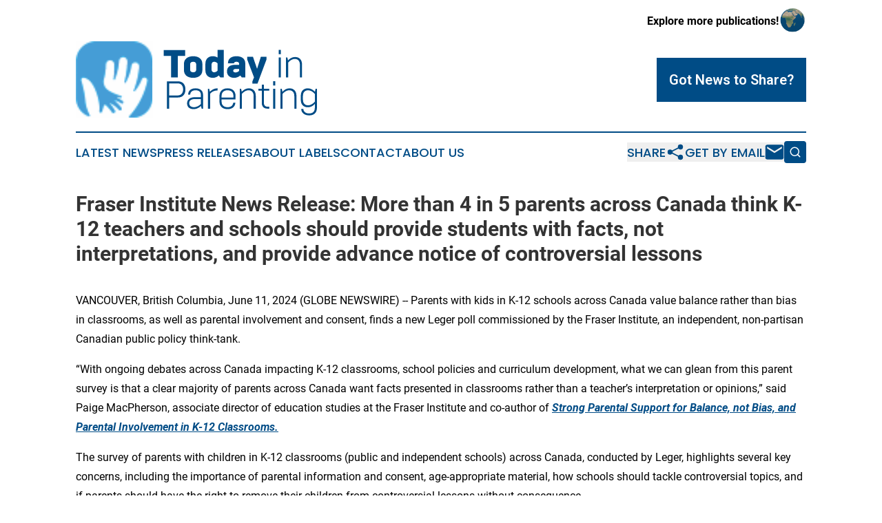

--- FILE ---
content_type: image/svg+xml
request_url: https://cdn.newsmatics.com/agp/sites/todayinparenting-logo-1.svg
body_size: 11176
content:
<?xml version="1.0" encoding="UTF-8" standalone="no"?>
<svg
   xmlns:dc="http://purl.org/dc/elements/1.1/"
   xmlns:cc="http://creativecommons.org/ns#"
   xmlns:rdf="http://www.w3.org/1999/02/22-rdf-syntax-ns#"
   xmlns:svg="http://www.w3.org/2000/svg"
   xmlns="http://www.w3.org/2000/svg"
   xmlns:xlink="http://www.w3.org/1999/xlink"
   xml:space="preserve"
   width="399.99445"
   height="126.9977"
   version="1.1"
   style="clip-rule:evenodd;fill-rule:evenodd;image-rendering:optimizeQuality;shape-rendering:geometricPrecision;text-rendering:geometricPrecision"
   viewBox="0 0 1738.5659 552.00002"
   id="svg40"><metadata
   id="metadata44"><rdf:RDF><cc:Work
       rdf:about=""><dc:format>image/svg+xml</dc:format><dc:type
         rdf:resource="http://purl.org/dc/dcmitype/StillImage" /></cc:Work></rdf:RDF></metadata>
 <defs
   id="defs7">
  <style
   type="text/css"
   id="style2">
   <![CDATA[
    .fil0 {fill:#004C86;fill-rule:nonzero}
   ]]>
  </style>
    <clipPath
   id="id0">
     <rect
   width="553.19"
   height="552.01001"
   id="rect4"
   x="0"
   y="0" />
    </clipPath>
 </defs>
 <g
   id="Layer_x0020_1"
   transform="translate(-0.01208661,-0.01)">
  <metadata
   id="CorelCorpID_0Corel-Layer" />
  <g
   id="_2089760084672">
   <g
   clip-path="url(#id0)"
   id="g12">
    <image
   x="0"
   y="0.0099999998"
   width="553.17999"
   height="552.01001"
   xlink:href="[data-uri] ABLDAAASwwFyLQTKAAANAklEQVR4nM1ZCVRTVxq+7+UlBBLWgCwJBAirYJUqy9TWWrWAluKOUqxW 6xznHMfxtB27jTNnztjTzuh0po7W6WJFK61bqUutLG6l9VhFtKAVRBQJIWGTJZKQkOW9uTf3keUl IOpMz3xH4X/33ve///73Xy8UTdNDVjDvyyZgg/c4/69zxlFWBuR/fgMMQ6/pzSnupfIOKfFzxcok TOQU36AowJgAF5SZZuAqOI+fc0tuoVFhiL/9xfKVSeXL4hCHIzOD/nbNMCcjKtTLQgzPUVCynH3N pMVKMIAhQNmL8RRmRw9/BL2LqbUzYrafayNMZvQRJiSA6O7Pl3vlyxXsKvi8/4WE58o6v50diuVH LwZ6kZaOvuz9g5VLY3J23aDSJkY6bw4QwCZEsUMRHjFzShSV81Urd5hBDJx1cLqmlSJphnZac3xF Ep8EygGkQMJfVL4gEq9G0n22OFYmFuBnuAhC7iuAP+GieyYaMs4+qkbrXj7UDB/wh/DqORmy9Sli SPgJ0HtE7wBVViB37IMky5YnLD3bc6K6bX1KEhY1F38X7hf+2nBZ/3O9hlWCTfsY66aFz5GLWflG 0cvWM21bsZbvqzyI7P13KM4QyePRVitkcKTF8O+zrNURhiHuurLl8c8eaIGEP5+Eq7sNlmX7b7Hy cSDouQd/7mo2PiP1OqVmLZbC6gC2XSM1AGANEMGfXU3t4Cn/3d+3SsfL1A1taF3FioRKlf79Uyqe bUX5C8i4KlaxxrIrS5zTMPzd7EjR+5CTVs+RAa42WOzftWHiY5F1V1VITYyDGcS8vcN28MUtfVGc aPNkUc5VNBEUH56z5yYUxpkxWvf596qiOMQgIDK4v/XuhiS+MV6Kp/EpJKTKKGd7PDArGIDgk23m Z2V8+Li2WoeUTDPb0sWsHaCtHFQSeoO7OseC9TMi5sj9WPGQhwwMEvd7ZxRsPaPZCjSlyxKpP9UO Ql5jf1MQG2Zq7vA4tbCkkbrS2DXKy2Ex4/ZMD4JE7mcN0FDKf50C6d4s30IYM4WCFemhe35QOa+n rMRou1wR74sJWiRMVIRg+ojSgs6/MBbSMyPilh+45WAHGGYUdjOkfHadVr8tPQbT+35q35gbjelX Lt5zkQ7YpMNB7lqP4ffHlI65QLGdPrAq1U6nKEKejhBiuqelKz8rem2y8J26wR+utLKGvPqCbmeW eILEG4WlL27jQGzp09lZ+PIdInwwRcSq4pz25WmRBQrEGvJCEhC28KhqaANZrC9UFilgbAY2lWI3 +cfc6BSJ0F0Ve55kk8vSs73shhiCxFST1hzvz8pw/KWkvD3DYYkArx5rQbI8GUzx/ApiBVymNwf7 WljzoH6TEbrjLFr9boOxOItlh2KzLdYjbhYrL0Ji6epXGkRFMfZhFjDJnalx5AlqbrTQ/LT00yq1 pkFt3y8EQ/G250cnBPD1FmbB3sbiAgXDMGsqO48viLSvsWsZ2Hy2/OVkdBSLYn0XxSZp9ObZu26U DUeTyuXxmBBRhD252XmVKe99cEaDxYxIlhZnsebpCAFoUav+0wa9oUvrpnQPYHhkUkLYX9NEQp5j kDWU0226zSfbxsLFAYu14Zpq7jUAvQ17CMvuo4Z7hy9oHoyXM4wmaFg45lIGK3gkXhgEgNno5JJo Kv/rVvJRmSGQg0YzDShS9wDBjowModU9gKY9zr75k95DcuSA8OIzQ8i4pk+Wv/WYNwASuwtycL35 7n3YYYu71Dmw8YR6XiRrETyzxSqgstMjbujJ1nonexgy3186iPRQZKXJgay3WvmUJHrca6ko1+Rc dzgdTRBjYscFARZHswGGsFqhO9pnRmNHDH8XFtQwEDhPzYvxwYQzL5JhRmMXJAvChIVhktOi2fdt /z3mF5riUXgJTxZsVd/lTBcmsNHx6l3z3yezEfgbpenpKXJMa02IOSH2ZmBBdE8PC2/ELnFC5L/S 4epgTiHwvJzVfXKQgDcsT8ntgYMzJJj+Zz1aXL4YcYdxmz2KpjolSB8PicoCee7uRsYttwU4BeC3 Hwuw0xevtD41Ocr+yOqO5jncbF9h3NLhNub9nw2vpXpzWE8KdugeOsfGiehM9tw04hH2KDoGLWE+ uDng4SoUCXtJuVwRF+Lt+bgO3xnaW8iG2C9/RPHdYXcfNpo2pbH0plzpH75lwz8sU30TpF9N9XVn Ny/Gy3G+Ni92GEpNcw9IY01pyjgf59cGbqpzbgJa4lc8QyITe9nH7bzevcqenkM6ptelNmAEfHtO weB1a7sNvlKxl7vFVdUo2ZxH2tk5GTdE5vjw6lqXtmh6uvTNb9T5WRFrx/s5j5c06e1yUgEiips4 bZgv41XXsnReRtjxix1nazQwfH91h9t+7j3nKMheiPejHp8UdaUOCXLXaA0eTkqpEqQjGJ1WXdAd r24rX5WUc1CZW9xYvjLRmdeS7/qcH4vivKn3HvfJqUUC/u58/5fD5g4A6/OwEZjd6Tt7983KlxJm l6pgJ213D5XO1H+n075+8RMoBSPdwY/P/qyhR9kNIy2eg0XFG8+xJX7ZXGne12hHZQsd+R9i9aFm O508IXJ1oohlB78H64F1l3SfNxmXxwvxyDMRjhLMuZDAgBtnN0EzHxcocKcJOFUAxqAF+ra+6loH AVPEo9TzYwEDSIqXPiF8Q6qPL5+bUl3ccUe99uiFdtYkgQf7+e+DADA8XKxtW1SLBM3OiMAZyEW4 Ko3+vYo2ZqSg/cuAgBFMU1mtWT9LPifKmxXuvauG7y6r7vfqLwUCbD2t/HFS1KY0H+q02vDdcHT5 /wGMZceCYqgdTcb/hWQw1/w5OywzDCWE21rj2spORvdgbffOxgFqsHNMFbpnMGBmuuyVFDH0s9pu /RtVPbjHhhFh4+yYzDDWoBX+wn35kUW762EBN3bexm4t23k+HJY9IX8xiU3ok0JE5YtEuXubYGdA miyZoS5yGK1WmsQBgNg2Xx4fwBZyG38avFTrdklnA8qvzEPLxgCpr4sEkBMt4MP6SSQPoVzZXutl GB5KQFlpkXbJIF5P8S64wjCkByFQWYfu4B5KNli9TghyCZvMcJ4qSAriLP6xxwJlJ630SoXLfq72 mJgRjg4ViVBoz63G/cAE+oZ4u1QMFhrwtXo62H+xWx9ep0KWHTcxyp6aME51WkdyR9iHUvTD6Q2A qfHBnJGmfoOVz3v7qQjOeJfBatD0EoHirVPEnKkLsFwbAQztVPx7R0hKs0NgndBrtH7YqD9X2zFS +wYBD+jV8dza9koPOTFNPi2czxnf3jjE8KmS52Uc06pQDTH9qOgi/UT7n5f6C0h013BcA/oGAMch DAYTrmCChLw/TvQDE/1uaw1rTrTzjO7X/ujuUcznnseyeFhqeXEGYV9bU6sqXqIIFvI4U9uu9aMz pXj7bJIB282FNMxfbRPO1SH6BnY2GlcnOlxJ4e99qjB2zUVdSz33nqGvrad3SBLkxf2eO2AIPPFS ovt4abPB3NHHiL0PL4gSDft2+6BZc10FbBpmuybHC3WdqxPlHC4fZ4rfEUbhGy87oPMvKVWWzIsK 9XmYntVEg4/OqwNiQw9OD3TW/4ZLentYsRX+Th0XrTccUw7ly7lHAzujNUYZR3/kkAldS/oIN0wN mSUTPZBwvz3X99YzETOkLg3L0ZbBbtdLWW6GKLmtcxcO4qNM8awOP8q1eUEYNG45qdpiS1l+ybJ1 MeST4aL7xvVPpgVyRtoHLTuqXDfvniG0qp4Bs8SX63DIcP+SEbDphNZjNAe2g9Y2qt/B9TaDrkJA bNgX04IDPeyUC+g0K4+pOMEBHStBki6RzkpXd5lnSt2kg4Et3EcYHWpoHe3KG/dfBMxVivAtk/3G Ihnsc+YcbSMNQ5xxUkBRE6KD6q46/S2EAFf6LB6FgyiK8drpKU3DM8UahWJNmyJ/NcVne/3A+uMt pMG0eWHCBIlnbsDmGfmlStJTNRUrl1DvpInybrj0vWeaejakyjzymhYm2Im3xYC1M0JLOyhNvRqp ytdnd174wTvGE9XtVZdbq2rA4qmRFS/GjyQTRpvOvPKIkjRb3KdoPrXlcREFg9/BxTEFh+7Y5aP7 dQdu65YouKkGItibj/+WlZMpz4v2zosG1sykgtM9OlX3iv3N838VCVvbNp1pTUXHofOq0hr+iSLF SM6x79bA7u/Vng2Y4pUskMPgh6JUgICsLFK8fllfV6fCaXjXOc0sqULiFtO7DSZolKS/aH0Km7tg UimdJbnVL153rPXwBdV1nWxbuvjbhVE4ZXv8NDzK+RWdlo4+D9MMiEuVbc8Q4xlHCN08WQQmJ+27 dW/XhS6o6sLSlqNLFa5lBwjzETj/7c2OuACvsuUuhziCT4NPbmhLz7d7EIsk52dErEkWO89w43th nB/8B4l+E+PW5D4q8o9pDPcGgYCC5RDjIwz0Fc4M91oU7TXSbdZ/ADOmNYi6gCOpAAAAAElFTkSu QmCC"
   id="image10" />
   </g>
   <polygon
   class="fil0"
   points="788.32,105.51 788.32,63.13 633.78,63.13 633.78,105.51 686.89,105.51 686.89,260.89 735.49,260.89 735.49,105.51 "
   id="polygon14" />
   <path
   id="1"
   class="fil0"
   d="m 846.34,224.17 c -14.69,0 -22.04,-7.35 -22.04,-16.67 v -42.1 c 0,-9.89 7.35,-17.23 22.04,-17.23 13.84,0 21.47,7.34 21.47,17.23 v 42.1 c 0,9.32 -7.63,16.67 -21.47,16.67 z m 0,40.11 c 42.09,0 66.1,-22.6 66.1,-55.37 v -45.76 c 0,-16.11 -5.64,-29.39 -17.23,-39.56 -11.58,-10.45 -27.68,-15.54 -48.87,-15.54 -42.66,0 -66.67,22.61 -66.67,55.1 v 45.76 c 0,32.77 23.73,55.37 66.67,55.37 z" />
   <path
   id="2"
   class="fil0"
   d="m 996.74,224.17 c -8.19,0 -17.79,-6.22 -17.79,-17.8 v -40.4 c 0,-11.3 9.32,-17.8 18.08,-17.8 9.04,0 17.51,3.95 25.42,11.87 v 52.26 c -7.91,7.91 -16.38,11.87 -25.71,11.87 z m -9.04,40.11 c 16.11,0 30.51,-5.65 43.23,-16.95 l 10.73,13.56 h 25.43 V 61.72 h -44.64 v 56.22 c -9.6,-6.5 -21.19,-9.89 -35.03,-9.89 -30.51,0 -53.11,18.37 -53.11,54.53 v 46.9 c 0,36.44 22.88,54.8 53.39,54.8 z" />
   <path
   id="3"
   class="fil0"
   d="m 1150.26,225.29 c -10.46,0 -15.54,-5.64 -15.54,-12.42 0,-8.48 7.06,-12.72 20.9,-12.72 h 21.76 v 14.13 c -7.35,7.34 -16.39,11.01 -27.12,11.01 z m -9.61,38.99 c 17.8,0 32.77,-5.65 44.92,-16.95 l 10.73,13.56 h 25.43 V 160.32 c 0,-31.64 -22.04,-52.27 -63,-52.27 -40.96,0 -61.87,20.06 -61.87,51.71 h 43.51 c 0,-7.64 6.21,-11.59 18.36,-11.59 12.43,0 18.65,5.09 18.65,15.54 v 6.5 h -27.41 c -39.83,0 -59.89,16.1 -59.89,48.02 0,14.41 4.8,25.71 14.41,33.9 9.61,8.2 21.75,12.15 36.16,12.15 z" />
   <polygon
   id="4"
   class="fil0"
   points="1374.67,111.44 1334.28,111.44 1306.87,199.3 1276.93,111.44 1235.96,111.44 1235.96,132.07 1284.84,260.89 1272.97,290.27 1272.97,306.1 1309.98,306.1 1374.67,132.07 " />
   <path
   class="fil0"
   d="m 1462.88,260.89 h 15.26 V 117.1 h -15.26 z m 0,-168.09 h 15.26 V 61.72 h -15.26 z"
   id="path20" />
   <path
   id="path22"
   class="fil0"
   d="m 1515.56,260.89 h 15.26 V 154.1 c 11.01,-13.27 28.53,-26.27 48.3,-26.27 20.63,0 36.45,13 36.45,41.53 v 91.53 h 15.25 v -93.51 c 0,-35.31 -21.18,-53.67 -49.44,-53.67 -22.6,0 -40.11,12.42 -51.41,25.14 l -4.81,-21.75 h -9.6 z" />
   <path
   class="fil0"
   d="m 656.67,487.44 h 16.38 v -81.08 h 63.85 c 33.9,0 53.39,-22.32 53.39,-58.19 0,-35.88 -19.49,-58.49 -53.39,-58.49 h -80.23 z m 16.38,-95.77 v -87.29 h 61.31 c 23.73,0 39.26,15.82 39.26,43.79 0,27.4 -15.53,43.5 -39.26,43.5 z"
   id="path24" />
   <path
   id="path26"
   class="fil0"
   d="m 849.18,490.83 c 24.02,0 44.08,-13.56 53.12,-23.45 l 5.08,20.06 h 9.89 V 386.59 c 0,-26.28 -17.51,-46.33 -53.96,-46.33 -36.16,0 -53.39,19.77 -53.39,46.05 h 14.97 c 0,-18.37 13.28,-31.93 38.42,-31.93 26.28,0 38.7,13.84 38.7,33.05 V 404.1 H 861.9 c -39.27,0 -59.61,16.11 -59.61,45.49 0,28.53 21.75,41.24 46.89,41.24 z m 2.83,-14.12 c -18.64,0 -34.47,-8.48 -34.47,-28.82 0,-19.21 13.85,-30.23 44.36,-30.23 h 40.11 v 35.6 c -9.6,9.04 -27.96,23.45 -50,23.45 z" />
   <path
   id="path28"
   class="fil0"
   d="m 953,487.44 h 15.25 V 379.81 c 12.44,-15.54 30.51,-24.02 51.7,-24.02 h 1.98 v -15.53 h -1.98 c -21.75,0 -42.09,12.42 -53.39,25.14 l -5.09,-21.75 H 953 Z" />
   <path
   id="path30"
   class="fil0"
   d="m 1094.1,490.83 c 34.75,0 53.96,-18.08 56.22,-46.05 h -15.26 c -2.54,18.93 -14.97,31.93 -40.96,31.93 -28.25,0 -42.94,-16.39 -42.94,-39.27 v -16.67 h 100.29 v -27.4 c 0,-31.36 -20.62,-53.11 -57.35,-53.11 -37.29,0 -58.2,22.31 -58.2,53.39 v 44.07 c 0,31.36 20.91,53.11 58.2,53.11 z m -42.94,-83.62 v -13.84 c 0,-22.6 14.97,-38.99 42.38,-38.99 28.53,0 42.66,16.67 42.66,38.99 v 13.84 z" />
   <path
   id="path32"
   class="fil0"
   d="m 1182.09,487.44 h 15.25 V 380.65 c 11.02,-13.27 28.53,-26.27 48.31,-26.27 20.63,0 36.44,13 36.44,41.53 v 91.53 h 15.26 v -93.51 c 0,-35.31 -21.19,-53.67 -49.44,-53.67 -22.6,0 -40.11,12.42 -51.41,25.14 l -4.81,-21.75 h -9.6 z" />
   <path
   id="5"
   class="fil0"
   d="m 1395.23,487.44 v -14.12 h -12.15 c -16.95,0 -27.12,-9.33 -27.12,-28.82 v -87.29 h 39.27 v -13.56 h -39.27 V 313.7 h -15.25 v 29.95 h -24.58 v 13.56 h 24.58 v 87.86 c 0,20.62 9.6,42.37 42.37,42.37 z" />
   <path
   id="6"
   class="fil0"
   d="m 1422.76,487.44 h 15.26 V 343.65 h -15.26 z m 0,-168.09 h 15.26 v -31.08 h -15.26 z" />
   <path
   id="7"
   class="fil0"
   d="m 1475.44,487.44 h 15.25 V 380.65 c 11.02,-13.27 28.53,-26.27 48.31,-26.27 20.63,0 36.44,13 36.44,41.53 v 91.53 h 15.26 v -93.51 c 0,-35.31 -21.18,-53.67 -49.44,-53.67 -22.6,0 -40.11,12.42 -51.41,25.14 l -4.81,-21.75 h -9.6 z" />
   <path
   id="8"
   class="fil0"
   d="m 1682.08,536.04 c 34.19,0 56.51,-17.81 56.51,-55.94 V 343.65 h -9.89 l -4.8,21.75 c -11.31,-12.15 -28.26,-25.14 -51.42,-25.14 -30.79,0 -50.29,20.05 -50.29,53.11 v 30.79 c 0,33.05 19.21,53.11 50.85,53.11 22.89,0 39.84,-12.43 50.29,-24.29 v 27.68 c 0,27.12 -14.41,41.25 -41.25,41.25 -25.99,0 -40.68,-13.85 -41.52,-32.21 h -15.26 c 0.85,28.53 23.73,46.34 56.78,46.34 z m -7.34,-72.89 c -23.73,0 -37.29,-16.39 -37.29,-40.12 V 394.5 c 0,-23.73 13.28,-40.12 37.01,-40.12 20.05,0 37.57,13.56 48.87,26.27 v 56.22 c -11.3,12.72 -29.1,26.28 -48.59,26.28 z" />
  </g>
 </g>
</svg>
